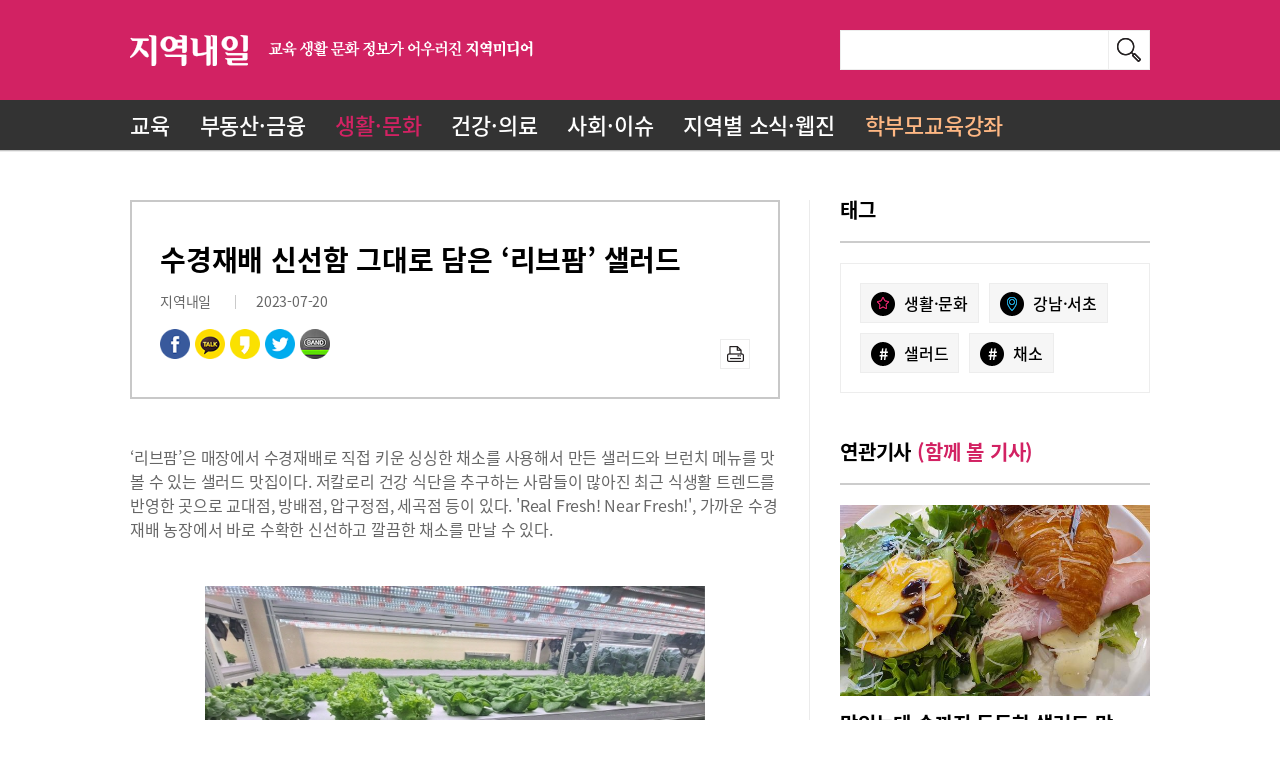

--- FILE ---
content_type: text/html; charset=utf-8
request_url: https://www.localnaeil.com/News/View/650052
body_size: 17042
content:
<!DOCTYPE html>
<html lang="ko">
<head>
    <meta http-equiv="Content-Type" content="text/html;charset=utf-8" />
    <meta name="format-detection" content="telephone=no" />
    <meta http-equiv="X-UA-Compatible" content="IE=edge" />
    <meta name="viewport" content="initial-scale=1.0, maximum-scale=1.5, minimum-scale=1.0, width=device-width, user-scalable=yes" />
    <title>수경재배 신선함 그대로 담은 ‘리브팜’ 샐러드  지역내일</title>
    <meta name="title" content="지역내일" />
    <meta name="keywords" content="지역내일, 교육, 부동산, 금융, 생활, 문화, 건강, 의료, 사회, 이슈, 지역별, 웹진" />
    <meta name="description" content="교육 생활 문화 정보가 어우러진 지역미디어" />
    <meta property="og:title" content="수경재배 신선함 그대로 담은 ‘리브팜’ 샐러드 " />
    <meta property="og:type" content="website" />
    <meta property="og:image" content="https://s3.ap-northeast-2.amazonaws.com/event-localnaeil/FileData/Article/202307/thumb/dbe732f9-9ee3-4f8a-b153-d02a829b41d3_600x368.jpg" />
    <meta property="og:description" content="교육 생활 문화 정보가 어우러진 지역미디어" />
    <meta property="og:url" content="http://www.localnaeil.com/News/View/650052"/>
    <meta name="twitter:card" content="summary"/>
    <meta name="twitter:title" content="수경재배 신선함 그대로 담은 ‘리브팜’ 샐러드 "/>
    <meta name="twitter:url" content="http://www.localnaeil.com/News/View/650052"/>
    <meta name="twitter:image" content="https://s3.ap-northeast-2.amazonaws.com/event-localnaeil/FileData/Article/202307/thumb/dbe732f9-9ee3-4f8a-b153-d02a829b41d3_600x368.jpg"/>
    <meta name="twitter:description" content="교육 생활 문화 정보가 어우러진 지역미디어"/>

    <link rel="canonical" href="http://www.localnaeil.com/News/View/650052">

    <link rel="shortcut icon" href="/favicon.ico">
    <!-- Firefox, Opera (Chrome and Safari say thanks but no thanks) -->
    <link rel="icon" type="image/png" href="/favicon-32x32.png" sizes="32x32" />
    <link rel="icon" type="image/png" href="/favicon-16x16.png" sizes="16x16" />

    <link rel="apple-touch-icon" href="/m/images/touch-icon-iphone.png">
    <link rel="apple-touch-icon" href="/m/images/touch-icon-ipad.png" sizes="76x76" />
    <link rel="apple-touch-icon" href="/m/images/touch-icon-iphone-retina.png" sizes="120x120" />
    <link rel="apple-touch-icon" href="/m/images/touch-icon-ipad-retina.png" sizes="152x152" />

    <link rel="stylesheet" type="text/css" href="/Content/owl.carousel.min.css" />
    <link rel="stylesheet" type="text/css" href="/Content/sub.css" />
    <style>
        .share a{
            cursor:pointer;
        }
    </style>
    <style>
        .s-tit-sub {
            float: right;
            padding: 4px 25px;
            font-size: 14px;
        }

        .fixed.webzine-preview .view-btn {
            position: absolute;
            top: 144px;
            right: 30px;
            text-align: right;
            display: block;
            background-color: #333333;
            float: right;
            color: white;
            height: 42px;
            line-height:42px;
            width: 210px;
        }

        .fixed.webzine-preview .atc-area {
            top: 50px;
        }

        .fixed.webzine-preview select {
            top: 95px;
        }
    </style>
            <script type="text/javascript">
                if (window.location.protocol != "https:") {
                    window.location.href = "https:" + window.location.href.substring(window.location.protocol.length);
                }
            </script>

</head>
<body>
    <div id="wrap">
        <div id="header" class="v2">
            <div class="grid">
                <h1><a href="/"><img src="/Images/ci.png" alt="지역내일 | 교육 생활 문화 정보가 어우러진 지역미디어" /></a></h1>
                <div class="panel-search">
                    <form action="/Search" method="post" id="topsearchFrm">
                        <span class="custom-ipt">
                            <input type="hidden" id="srhgb" name="srhgb" maxlength="25" />
                            <input type="text" id="searchText" name="searchText" maxlength="25" value="" placeholder="" />
                            <a href="javascript:;" class="sch" id="topsearchBtn"><img src="/Images/ico-search.png" alt="검색" /></a>
                        </span>
                    </form>
                </div><!--// panel-search -->



<ul class="gnb      gnb2
">
        <li class="menu_1"><a href="/News/1">교육</a></li>
        <li class="menu_9"><a href="/News/9">부동산&#183;금융</a></li>
        <li class="menu_10"><a href="/News/10">생활&#183;문화</a></li>
        <li class="menu_2"><a href="/News/2">건강&#183;의료</a></li>
        <li class="menu_11"><a href="/News/11">사회&#183;이슈</a></li>
    <li class="menu_local"><a href="/Local">지역별 소식·웹진</a></li>
    <li class="p-class"><a href="/ParentCourse">학부모교육강좌</a></li>
</ul><!--// gnb -->



            </div><!--// grid -->
        </div><!--// header -->
        <div id="container">
            
<link href="/Areas/Admin/Content/plugins/froala_editor/css/froala_style.css" rel="stylesheet" />
<div id="overlay"></div>
<div id="overlayContent">
    <img id="imgBig" src="" alt="" style="max-height:600px;width:auto;" />
</div>


<div class="grid">
    <div id="content">
        <div class="article" id="PrintArea">
            <div class="atc-top">
                <h3 class="atc-plate"></h3>
                <h2 class="tit">수경재배 신선함 그대로 담은 ‘리브팜’ 샐러드 </h2>
                <h3 class="sub-tit">
                    
                </h3>
                <div class="atc-info">

                    지역내일
                    <span class="bar"></span>2023-07-20


                </div>
                <ul class="linear l2">
                    <li class="al share">
                        <a onclick="share('facebook',650052)"><img src="/Images/btn-share-facebook.png" alt="페이스북 공유" /></a>
                        <a onclick="share('kakaotalk',650052)" class="m-only"><img src="/Images/btn-share-kakaotalk.png" alt="카카오톡 공유" /></a>
                        <a onclick="share('kakao',650052)"><img src="/Images/btn-share-kakaostory.png" alt="카카오스토리 공유" /></a>
                        <a onclick="share('twitter',650052)"><img src="/Images/btn-share-twitter.png" alt="트위터 공유" /></a>
                        <a onclick="share('band',650052)" class="m-only"><img src="/Images/btn-share-naverband.png" alt="밴드 공유" /></a>
                    </li>
                    <li class="ar other-link">
                        <a href="javascript:printDiv('PrintArea')"><img src="/Images/ico-print.png" alt="인쇄" /></a>
                    </li>
                </ul>
            </div><!--// atc-top -->
            <div class="atc-mdl  fr-view">
                <p>&lsquo;리브팜&rsquo;은 매장에서 수경재배로 직접 키운 싱싱한 채소를 사용해서 만든 샐러드와 브런치 메뉴를 맛볼 수 있는 샐러드 맛집이다. 저칼로리 건강 식단을 추구하는 사람들이 많아진 최근 식생활 트렌드를 반영한 곳으로 교대점, 방배점, 압구정점, 세곡점 등이 있다. &apos;Real Fresh! Near Fresh!&apos;, 가까운 수경재배 농장에서 바로 수확한 신선하고 깔끔한 채소를 만날 수 있다.</p><p><br><img class="fr-dib fr-draggable" src="https://s3.ap-northeast-2.amazonaws.com/event-localnaeil/FileData/Article/202307/dd35dd3c-ab3d-4dc8-860c-595a1b6b2a86.jpg" data-success="true" data-url="https://s3.ap-northeast-2.amazonaws.com/event-localnaeil/FileData/Article/202307/dd35dd3c-ab3d-4dc8-860c-595a1b6b2a86.jpg" data-filefullpath="/FileData/Article/202307/dd35dd3c-ab3d-4dc8-860c-595a1b6b2a86.jpg"><br>매장 안에 있는 수경재배 코너에서는 제페토, 케일, 버터헤드, 바질, 론, 이자벨, 카이피라 등이 푸릇푸릇 성장하고 있는 과정을 직접 눈으로 확인할 수 있다.</p><p><br><img class="fr-dib fr-draggable" src="https://s3.ap-northeast-2.amazonaws.com/event-localnaeil/FileData/Article/202307/a53c0cc4-206c-4dbf-bd1f-76f8ccdcaa79.jpg" data-success="true" data-url="https://s3.ap-northeast-2.amazonaws.com/event-localnaeil/FileData/Article/202307/a53c0cc4-206c-4dbf-bd1f-76f8ccdcaa79.jpg" data-filefullpath="/FileData/Article/202307/a53c0cc4-206c-4dbf-bd1f-76f8ccdcaa79.jpg"><br>대표 메뉴인 &lsquo;나만의 샐러드&rsquo;는 그린믹스(각종 야채), 흑미밥, 퀴노아 중 베이스 2가지를 선택한 후 기본 토핑과 메인 토핑을 취향에 맞게 추가해서 직접 만들어 먹을 수 있는 메뉴다. 토핑의 종류가 상당히 다양해서 갈 때마다 새로운 맛을 즐길 수 있다. 수비드 닭가슴살 샐러드, 연어 아보카도 샐러드 등도 인기 메뉴다. 샐러드 메뉴 외에 베이크 플레이트, 웜볼, 랩 디시 등 브런치 메뉴도 다양하다.</p><p><br><img class="fr-dib fr-draggable" src="https://s3.ap-northeast-2.amazonaws.com/event-localnaeil/FileData/Article/202307/fe830f96-31ec-4227-8846-3d3b06877fcf.jpg" data-success="true" data-url="https://s3.ap-northeast-2.amazonaws.com/event-localnaeil/FileData/Article/202307/fe830f96-31ec-4227-8846-3d3b06877fcf.jpg" data-filefullpath="/FileData/Article/202307/fe830f96-31ec-4227-8846-3d3b06877fcf.jpg"><br>위치: 방배점-서초구 방배로 105 디엠타워 2관 1층 / 교대점-서초구 서초중앙로 118 KAIS빌딩 1층<br>영업시간: 09:00~21:00 (주문 마감 20:00)<br>주차: 방배점 가능<br>문의: 방배점 070-8830-8179 / 교대점 02-6403-8189</p>
                <p>
                    위 기사의 법적인 책임과 권한은 내일엘엠씨에 있습니다.<br />
                    &lt;저작권자 &copy;내일엘엠씨, 무단 전재 및 재배포 금지&gt;
                </p>
            </div><!--// atc-mdl -->


        </div><!--// article -->
        <div class="btn-wrap">
            <ul class="linear l2 ratio64">
                <li class="al">
                    &nbsp;
                    
                </li>
                <li class="ar">

                    <a href="/News/10?pageidx=1" class="btn ico">
                        <img src="/Images/ico-list.png" alt="" />목록
                    </a>
                </li>
            </ul>
        </div>
    </div><!--// content -->
    <div id="sidebar">
        <h3 class="s-tit">태그</h3>
        <div class="atc-tag">
            <ul class="linear tag-list">

                    <li><a href="/News/10"><span class="hash ctgr"><img src="/Images/ico-category-tag.png" alt="카테고리태그" /></span>생활&#183;문화</a></li>
                                    <li>
                        <a href="/Local/gangnam"><span class="hash area"><img src="/Images/ico-area-tag.png" alt="지역태그" /></span>강남&#183;서초</a>
                    </li>
                                    <li><a href="/Search?searchText=%23%ec%83%90%eb%9f%ac%eb%93%9c"><span class="hash">#</span>샐러드</a></li>
                    <li><a href="/Search?searchText=%23%ec%b1%84%ec%86%8c"><span class="hash">#</span>채소</a></li>
            </ul>
        </div>

                <h3 class="s-tit">연관기사 <span class="clr-prime">(함께 볼 기사)</span></h3>
                <ul class="atc-list">
                                <li>
                                    <a href="/News/View/650513/10">
                                            <img src="https://s3.ap-northeast-2.amazonaws.com/event-localnaeil/FileData/Article/202311/thumb/f19b485d-e3a3-42f8-9ca7-a556d6195bb0_600x368.jpg" alt="맛있는데 속까지 든든한 샐러드 맛집 어디?" />
                                        <span class="atc-tit">맛있는데 속까지 든든한 샐러드 맛집 어디?</span>
                                        <span class="atc-smry">다이어트를 생각할 때 가장 먼저 떠오르는 게 있다. 바로 식단을 위한 메뉴 고민이다. 다이어트 식단하면 샐러드가 연상되는데 그동안 샐러드하면 맛이 없다는 편견이 가장 많았다. 그러나 최근에는 다양한 토핑과 드레싱을 곁들인 맛있고 영양 만점이며 거기다 낮은 칼로리를 앞세운 샐러드가 대세이다. 최근 내 입맛에 맞춰 골라 먹을 수 있는 드레싱과 눈에 띄는 이색 샐러드까지 선보이는 샐러드 맛집이 속속 생겨나고 있다. 우리지역 샐러드 맛집을 소개한다.안양군포의왕 내일신문 편집팀취향에 맞는 토핑과 드레싱의 향연 ‘샐러드박스’범계역 인근에 위치한 샐러드박스는 샐러드와 포케, 샌드위치 등을 판매하는 곳이다. 오전 9시에 문을 열어 저녁 8시까지 운영하는 이곳은 밝은 분위기의 인테리어로 혼자이거나 친구, 지인들과 함께 식사하기에 좋고 포장주문을 하기에도 안성맞춤이다. 샐러드박스는 맛과 영양이 풍부한 샐러드를 주문 즉시 조리하여 제공하고 HACCP(식품안전관리인증)인증 업체와 농가에서 공급받은 깨끗하고 신선한 재료들을 사용해 만든다.대표 메뉴는 매콤 오븐닭다리살 샐러드와 훈제오리 샐러드, 수비드 닭가슴살 샐러드가 손꼽힌다. 특히 신선한 채소에 방울토마토, 리가토니, 모짜렐라볼, 블랙올리브, 그라나파다노 치즈와 향긋한 바질페스토가 어우러진 바질 파스타 샐러드는 인기 메뉴이자 추천메뉴이기도 하다. 비건 메뉴로는 비건 스테이크 샐러드, 두부크럼블, 머쉬룸 샐러드가 있어 채식주의자들에게도 사랑받는 메뉴이다.포케 메뉴로 비건 스테이크 포케, 두브크럼블 머쉬룸 포케, 참치마요 포케, 씨푸드 포케, 클래식 연어 포케, 훈제오리 포케, 양념소불고기 포케, 부채살 스테이크 포케, 수비드 닭가슴살 포케, 매콤 오븐닭다리살 포케, 오븐닭다리살 포케 등이 있다. 또 담백하고 짭쪼롬한 참치샐러드가 듬뿍 올라간 단짠단짠 중독성 강한 튜나샐러드 샌드위치를 비롯해 직접 양념한 수제 소불고기를 올려낸 치즈불고기 샌드위치도 많이 찾는 메뉴이다. 이들 메뉴 외에 인기 샐러드만 담아 놓은 스페셜 박스 메뉴도 있고 샐러드와 샌드위치, 음료까지 한 번에 즐길 수 있는 해피 박스도 있다. 이밖에 건강한 재료로 만든 무색소 100% 리얼 과채주스와 함께 먹는 것도 추천한다. 사이드 메뉴로 구운란, 곤약잡곡밥, 훈제닭가슴살 소세지, 그릭요거트. 양송이스프 등이 마련되어 있다. 특히 현미와 귀리로 맛과 영양을 더한 95칼로리 곤약잡곡밥은 남녀노소 누구나 즐길 수 있는 다이어트 메뉴이다.위치 안양시 동안구 평촌대로 277번길 26문의 031-385-0458신선한 재료로 만든 착한 샌드위치&amp;샐러드 카페 ‘로샌’호계시장 근처의 테이크아웃 전문 샌드위치&amp;샐러드 카페인 ‘로샌’은 신선한 재료로 만들 뿐 아니라 가격도 착해, 샐러드나 샌드위치로 간단한 식사를 하기 원하는 사람들에게 인기있는 곳이다. 요즘에는 샐러드도 한 끼 식사가 가능하도록 다양한 재료와 콜라보한 여러 종류의 샐러드가 인기다. 로샌은 기본 샐러드인 그린샐러드, 여기에 다양한 재료를 추가한 샐러드 메뉴가 있다. 단호박 샐러드, 구운버섯샐러드, 닭가슴살샐러드, 베이컨샐러드, 치킨텐더샐러드, 아보카도통째로 샐러드, 버섯소불고기샐러드, 통새우&amp;아보카도 샐러드 등 한 끼 식사로 손색이 없을 만큼 푸짐하고, 가격은 그린샐러드가 4500원 토핑을 추가한 샌드위치는 6000원~8000원대다. 요즘처럼 물가가 많이 오르는 시대에 신선한 재료로 만든 푸짐한 샐러드인 로샌의 샐러드는 가성비 최고다. 그래서인지 다이어트를 하거나 건강한 식사를 원하는 사람들이 많이 찾고 있다. 샐러드 드레싱으로는 오리엔탈드레싱, 발사믹드레싱, 어니언드레싱, 흑임자드레싱, 유자드레싱 등 다양한 드레싱이 준비되어 있어 원하는 드레싱을 선택하면 된다.샐러드로 양이 부족하다면 샌드위치를 추가로 주문해도 좋다. ‘로샌’의 샌드위치는 양도 푸짐하고, 맛도 좋아 근처에 입소문난 곳이다. 샌드위치 종류로는 햄치즈에그샌드위치, 달콤게살에그, 바질토마토, 닭가슴살, 치킨텐더, 매콤실리새우, 더블치즈불고기 샌드 위치 등이 있다. 모든 샌드위치는 호밀빵에 적채, 토마토, 양상추가 기본으로 들어간다.커피 등 음료도 준비되어 있다. 커피도 직접 볶아 내리는 묵직한 바디감이 있는 고소한 커피로, 가격도 착하다. 커피 이외에 신선한 재료로 만든 주스, 에이드류, 티 종류도 있다. 영업시간은 평일 오전 8시부터 오후 8시까지이며, 토요일은 오전 9시부터 오후 2시30분까지다. 일요일은 휴무.위치 안양시 동안구 흥안대로145번길 91 102호문의 031-441-4090다양한 샐러드를 든든하게 즐기는, ‘아메리칸트레이’안양 범계역 로데오거리에 자리한 ‘아메리칸 트레이’는 다양한 샐러드를 즐길 수 있는 곳이다. 이곳의 샐러드는 유기농 채소를 베이스로 해 다양한 토핑을 담아 만드는 것이 특징이다. 대표적인 샐러드 메뉴로는 담백한 ‘아메리칸 트레이 샐러드’를 비롯해 수제 리코타치즈 샐러드, 생연어 샐러드, 아보카도 쉬림프 샐러드, 닭가슴살 샐러드 등이 있다.이들 샐러드는 오목한 볼 안에 푸짐하게 담아져 나오며, 호밀빵 한쪽과 선택할 수 있는 샐러드 소스가 함께 곁들여진다. 소스의 경우, 샐러드 메뉴마다 추천 소스가 나와 있어 무엇이 좋은 지 모를 때는 추천 소스를 선택하면 무리가 없다. 양이 푸짐해 한 끼 식사로도 손색없고, 샐러드의 토핑 재료를 별도로 추가해 먹을 수도 있어 더욱 든든히 즐길 수 있다. 샐러드의 가격은 7500원~1만3500원으로 토핑 재료에 따라 달라진다.샐러드와 함께 다양한 종류의 샌드위치도 즐길 수 있다. 샌드위치는 샐러드 전문점답게 샐러드를 함께 제공하거나 샐러드를 베이스로 해 만드는 것이 특징이다. 인기 메뉴인 ‘햄치즈 크루아상 샌드위치’의 경우, 크루아상 빵 속에 햄과 하바티치즈, 삶은 계란, 토마토 등을 넣어 만든 샌드위치와 신선한 채소 샐러드가 곁들여져 한 접시로 나온다.이외에도, 과콰몰리 쉬림프 오픈 샌드위치, 아보카도 오픈 샌드위치, 베이컨 아보칠리 샌드위치 등도 만날 수 있다. 샐러드 피자와 스무디 보울, 단호박 스프 등도 즐길 수 있으며, 여러 메뉴를 함께 맛볼 수 있는 세트 메뉴도 준비되어 있다. 이곳 매장은 너른 공간에 아늑하고 깔끔한 분위기를 자랑하며, 창가에는 1인석이 마련돼 있어 혼자 와서 먹기에도 불편하지 않다.위치 안양시 동안구 평촌대로 223번길 43, 2층전화 031-381-3550신선한 재료 만큼이나 깔끔한 인테리어 ‘그리너’ 안양평촌점‘그니너’ 안양평촌점은 평촌 스마트스퀘어 인근에 위치한 샐러드 맛집이다. 그리너의 시그니처 메뉴는 트리니티 파스타 샐러드와 연어 아보카도 샐러드.트리니티 파스타 샐러드는 통베이컨과 스파게티면, 계란 반숙, 파르마지아노치즈 등 재료를 오리엔탈소스에 버무려 먹는 요리로 쫄깃한 식감의 파스타를 즐길 수 있어 건강한 다이어트를 원하는 20~30대 젊은층에게 인기를 얻고 있다. 연어 아보카도 샐러드 역시 옥수수콘과 방울토마토, 올리브, 양파 슬라이스, 훈제연어, 잘 익은 아보카도, 닭가슴살까지 한눈에 보아도 영양 가득한 재료들로 구성되어 있다.이외에 우삼겹이 듬뿍 올려진 오리엔탈 우삼겹, 스윗 단호박 두부, 트리니티 파스타, 그릴드 머쉬, 피칸테 파스타 등 샐러드가 있고 에그 베이컨 랩, 연어 아보카도 부리또, 우삼겹 아보카도 부리또, 피칸테 쉬림프 랩 등 한끼 식사로 손색없는 랩과 부리또 메뉴도 다양하다.세트 메뉴도 인기. 샐러드와 커피 등 음료, 샐러드와 미니 그릭요거트, 미니 샐러드와 착즙주스 등을 선택할 수 있고 더 강력</span>
                                    </a>
                                </li>
                                <li><a href="/News/View/648499/10"><span class="atc-tit">샐러드로 즐기는 건강 한 끼 </span></a></li>
                                <li><a href="/News/View/646469/10"><span class="atc-tit">분당에서 찾은 인생 샐러드 맛집</span></a></li>
                                <li><a href="/News/View/646332/10"><span class="atc-tit">건강을 담은 기분 좋은 한 끼 </span></a></li>
                                <li><a href="/News/View/643018/10"><span class="atc-tit">죽전동 샌드위치 전문점 ‘풋풋’</span></a></li>
                                <li><a href="/News/View/643016/10"><span class="atc-tit">편안한 오후, 감칠맛 나는 파스타 한 그릇으로 행복</span></a></li>
                                <li><a href="/News/View/642686/10"><span class="atc-tit">돌밥에 지친 엄마들을 위한 분당 테이크아웃 요리</span></a></li>

                </ul>








        <div class="bnr">
            
        </div>
    </div><!--// sidebar -->
</div><!--// grid -->

<style>
    #overlay {
        position: fixed;
        width: 100%;
        height: 100%;
        top: 0px;
        left: 0px;
        background-color: #000;
        opacity: 0.7;
        filter: alpha(opacity = 70) !important;
        display: none;
        z-index: 100;
    }



    #overlayContent {
        position: fixed;
        width: 100%;
        top: 100px;
        text-align: center;
        display: none;
        overflow: hidden;
        z-index: 100;
    }



    #contentGallery {
        margin: 0px auto;
    }



    #imgBig, .atc-mdl img {
        cursor: pointer;
    }
</style>
        </div><!--// container -->
        <div id="footer">
            <div class="grid">
                <span class="ci"><img src="/Images/ci.png" alt="지역내일 | 교육 생활 문화 정보가 어우러진 지역미디어" /></span>
                <form id="frm" name="frm" action="?">
                    <span class="rel-site">
                        <select id="relationSite" name="relationSite">
                            <option value="" selected>계열사 미디어 사이트</option>
                            <option value="http://www.naeil.com">내일신문</option>
                            <option value="http://www.naeillmc.com">내일LMC</option>
                            <option value="https://univ20.com">대학내일</option>
                            <option value="http://www.miznaeil.com">미즈내일</option>
                        </select>
                    </span>
                </form>
                <ul class="ft-link">
                    <li><a href="/AboutCompany">회사소개</a></li>
                    <li><a href="javascript:;" class="btn-tip-article">기사제보</a></li>
                    <li><a href="/PrivacyPolicy"><strong>개인정보처리방침</strong></a></li>
                </ul>
                <span class="copyright">
                    (주)내일엘엠씨 서울시 강남구 테헤란로 151, 5층 514호 · 대표전화 02-575-6908 · 등록번호 서울 아04127 (2016.08.04)
                    최초발행일 2016.08.04 · 발행·편집인:석진성 · 청소년 보호책임자:석진성 · 대표자 : 석진성 · 사업자등록번호 : 101-86-68457
                    <br />COPYRIGHT LMC. ALL RIGHTS RESERVED.
                </span>
            </div><!--// grid -->
        </div><!--// footer -->
    </div><!--// wrap -->
    <div class="mask"></div>
    <div id="lay1" class="lay-wrap">
        <div class="lay-tit">
            <h3>기사제보</h3>
            <a href="javascript:;" class="btn btn-close"><img src="/Images/ico-close.png" alt="닫기" /></a>
        </div>
        <div class="lay-cont">
<form action="/" id="Qnafrm" method="post"><input name="__RequestVerificationToken" type="hidden" value="H9gkoxkPsrc4ebwT4Vwhh_GfZqLpmAb4ffDtw83QTre-taSS1Bcues1nHjT2Wv2HkRPHXSH5syYLdf5pp_9QLgWSImDBopR8MGM5A4Uq7ds1" />            <div class="custom-txta inner-html">
                (주)내일엘엠씨(이하 '회사'라 함)은 개인정보보호법을 준수하고 있으며, 지역내일 미디어 사이트와 관련하여 아래와 같이 개인정보 수집∙이용(제공)에 대한 귀하의 동의를 받고자 합니다. 내용을 자세히 읽으신 후 동의 여부를 결정하여 주십시오. [관련법령 개인정보보호법 제15조, 제17조, 제22조, 제23조, 제24조] 회사는 이용자의 개인정보를 중요시하며, 「정보통신망 이용촉진 및 정보보호 등에 관한 법률」, 「개인정보보호법」을 준수하기 위하여 노력하고 있습니다.
               <br> 회사는 개인정보처리방침을 통하여 회사가 이용자로부터 제공받은 개인정보를 어떠한 용도와 방식으로 이용하고 있으며, 개인정보보호를 위해 어떠한 조치를 취하고 있는지 알려드립니다.
               <br>
               <br>
               <br> 1) 수집 방법
               <br> 지역내일 미디어 기사제보
               <br>
               <br> 2) 수집하는 개인정보의 이용 목적
               <br> 기사 제보 확인 및 운영
               <br>
               <br> 3) 수집 항목
               <br> 필수 : 이름, 이메일 / 제보내용
               <br> 선택 : 휴대폰
               <br> ※인터넷 서비스 이용과정에서 아래 개인정보 항목이 자동으로 생성되어 수집될 수 있습니다. (IP 주소, 쿠키, MAC 주소, 서비스 이용 기록, 방문 기록, 불량 이용 기록 등)
               <br>
               <br> 4) 보유 및 이용기간
               <br> ① 회사는 정보주체에게 동의 받은 개인정보 보유기간이 경과하거나 개인정보의 처리 목적이 달성된 경우 지체 없이 개인정보를 복구·재생 할 수 없도록 파기합니다. 다만, 다른 법률에 따라 개인정보를 보존하여야 하는 경우에는 해당 기간 동안 개인정보를 보존합니다.
               <br> ② 처리목적에 따른 개인정보의 보유기간은 다음과 같습니다.
               <br> - 문의 등록일로부터 3개월
               <br>
               <br> ※ 관계 법령
               <br> 이용자의 인터넷 로그 등 로그 기록 / 이용자의 접속자 추적 자료 : 3개월 (통신비밀보호법)
               <br>
               <br> 5) 수집 거부의 권리
               <br> 귀하는 개인정보 수집·이용에 동의하지 않으실 수 있습니다. 다만, 수집 거부 시 문의하기 기능이 제한됩니다.

            </div>
            <div class="agree-chk">
                <input type="checkbox" id="chkAgree1" name="chkAgree1" /><label for="chkAgree1">동의합니다.</label>
            </div>
            <table class="tbl-write">
                <colgroup>
                    <col class="width-basis" />
                    <col />
                </colgroup>
                <tr>
                    <th>이름<span class="clr-prime">*</span></th>
                    <td><span class="custom-ipt min dbl"><input type="text" id="Name" name="Name" maxlength="10" /></span></td>
                </tr>
                <tr>
                    <th>휴대폰</th>
                    <td><span class="custom-ipt min dbl"><input type="text" id="Mobile" name="Mobile" maxlength="11" placeholder="(-)없이 숫자만 입력" /></span></td>
                </tr>
                <tr>
                    <th>이메일<span class="clr-prime">*</span></th>
                    <td><span class="custom-ipt min dbl"><input type="text" id="Email" name="Email" maxlength="50" /></span></td>
                </tr>
                <tr>
                    <th>제목<span class="clr-prime">*</span></th>
                    <td><span class="custom-ipt"><input type="text" id="Subject" name="Subject" maxlength="50" /></span></td>
                </tr>
                <tr>
                    <th>내용<span class="clr-prime">*</span></th>
                    <td class="edt">
                        <span class="custom-txta">
                            <textarea id="Contents" name="Contents"></textarea>
                        </span>
                    </td>
                </tr>
            </table>
            <div class="custom-bdr-btm"></div>
</form>            <div class="btn-wrap">
                <a href="javascript:;" id="QnaAdd" class="btn ico"><img src="/Images/ico-send.png" alt="" />보내기</a>
            </div>
        </div><!--// lay-cont -->
    </div><!--// lay-wrap(lay1) -->


    <script type="text/javascript" src="/Scripts/jquery-1.12.1.min.js"></script>
    <script type="text/javascript" src="/Scripts/jquery-ui.min.js"></script>
    <script type="text/javascript" src="/Scripts/owl.carousel.min.js"></script>
    <script type="text/javascript" src="/Scripts/common.js"></script>
    <!--[if lt IE 9]>
    <script type="text/javascript" src="/Scripts/html5shiv.min.js"></script>
    <![endif]-->
    <!-- UNIV SCRIPT -->
    <script src="/bundles/univ?v=OLCm_4vuG13T_ZU39KkCJb5kefNaizbmwZGrGMQZgWg1"></script>

    <script src="//developers.kakao.com/sdk/js/kakao.min.js"></script>
    <script type="text/javascript">
        $(document).ready(function () {
            Kakao.init('8361fd8de5b992ee382417663b8a2208');

            // slide item
            $(".highlight").owlCarousel({
                loop: true,
                items: 1,
                nav: true,
                autoplay: true,
                autoplayTimeout: 5000
            });
            $(".other-category").owlCarousel({
                loop: true,
                items: 1,
                nav: true,
                autoplay: true,
                autoplayTimeout: 5000
            });
            // tab
            $(".gen-tag").tabs();

            // resolve the icons behavior with event delegation
            $("#topsearchBtn").click(function (e) {
                e.preventDefault();
                $("#topsearchFrm").submit();
            });

            $('#topsearchFrm').submit(function () {
                //var re = /^#(\S*)/g
                //re.test(srhtxt) ? srhgb = "tag" : srhgb = "content";
                //$("#topsearchFrm #srhgb").val(srhgb);

                var srhtxt = $("#topsearchFrm #searchText").val();
                //alert(srhtxt);
                var re = /^\s+|\s+$/g
                if (srhtxt.replace(re, "") == "") {
                    alert('검색어를 입력해주세요');
                    return false;
                }

                $.ajax({
                    url: '/Search/schTxtIns',
                    type: 'post',
                    data: {
                        "searchText": srhtxt
                    },
                    dataType: 'json',
                    beforeSend: function () {
                        //alert( 'url 접근 전 입니다 ');
                    },
                    success: function (result) {

                    },
                    error: function (jqXHR, textStatus, errorThrown) {
                    },
                    complete: function () {
                    }
                });

            });

            $(".menu_10").addClass("active");

            $("#QnaAdd").click(function (e) {
                e.preventDefault();
                $("#Qnafrm").submit();
            });

            $('#Qnafrm').submit(function (e) {
                e.preventDefault();
                var validator = new Validator($("#Qnafrm"));

                validator.checkAtLeastOneChecked("chkAgree1", "개인정보취급방침에 동의해 주세요.", true);
                validator.checkRequired("Name", "이름을 입력해 주세요.", true);
                validator.checkRequired("Email", "이메일을 입력해 주세요.", true);
                validator.checkRequired("Subject", "제목을 입력해 주세요.", true);
                validator.checkRequired("Contents", "내용을 입력해 주세요.", true);

                validator.checkRegex("Email", /^[a-zA-Z0-9._-]+@[a-zA-Z0-9.-]+\.[a-zA-Z]{2,4}$/i, true, "잘못된 이메일 형식입니다.", true);

                if (!validator.validate()) return;

                var token = $('input[name="__RequestVerificationToken"]', $('#Qnafrm')).val();
                var requJson = $(this).serializeFormJSON();

                //추가는 post
                $.post("/Home/Qna", {
                    __RequestVerificationToken: token,
                    p: GetJsonToEncParam(requJson)

                }, function (result) {
                    if (result.success) {
                        alert('기사가 제보되었습니다.');
                        $("form").each(function () {
                            if (this.id == "Qnafrm") this.reset();
                        });
                        $(".lay-wrap").hide();
                        $(".mask").hide();
                    }
                    else {
                        alert(result.msg);
                    }
                }, "json");

            });

        });

        PopularSearch = function (srhText) {
            $("#topsearchFrm #searchText").val(srhText);
            $("#topsearchFrm").submit();
        }
        TagSearch = function (srhText) {
            $("#topsearchFrm #searchText").val(srhText);
            $("#topsearchFrm").submit();
        }

        function printDiv(divName) {
            var printContents = document.getElementById(divName).innerHTML;
            var css = "<style> .thumb-wrap img {  width: 430px; height: 240px;} </style>"
            var originalContents = document.body.innerHTML;
            document.body.innerHTML = css + printContents;

            window.print();

            document.body.innerHTML = originalContents;
        }
        function share(sns, id) {
            var requJson = {
                "Id": id
            };
            $.ajax({
                url: '/News/ShareIns',
                type: 'post',
                data: {
                    "p": GetJsonToEncParam(requJson)
                },
                dataType: 'json',
                beforeSend: function () {
                    //alert( 'url 접근 전 입니다 ');
                },
                success: function (result) {

                },
                error: function (jqXHR, textStatus, errorThrown) {
                },
                complete: function () {
                }
            });

            var url = window.location;
            var title = document.title.replace(/'/gi, "′");

            var _url = encodeURIComponent(url);
            var _title = encodeURIComponent(title);

            var _description = encodeURIComponent("교육 생활 문화 정보가 어우러진 지역미디어");
            var _br = encodeURIComponent('\r\n');

            var imgurl = "https://s3.ap-northeast-2.amazonaws.com/event-localnaeil/FileData/Article/202307/thumb/dbe732f9-9ee3-4f8a-b153-d02a829b41d3_600x368.jpg";

            if (sns == "naver") {
                var uri = "http://blog.naver.com/openapi/share?title=" + _title + "&url=" + _url;
                window.open(uri, "_blank", "toolbar=yes, scrollbars=yes,status=no, resizable=yes,left=500, width=600, height=400");
            }
            if (sns == "band") {
                var uri = "http://band.us/plugin/share?body=" + _title + " " + _url + "&route=" + _url;
                window.open(uri, "_blank", "toolbar=yes, scrollbars=yes,status=no, resizable=yes,left=500, width=600, height=400");
            }
            if (sns == "twitter") {
                var uri = "https://twitter.com/intent/tweet?text=" + _title + "&url=" + _url;
                window.open(uri, "_blank", "toolbar=yes, scrollbars=yes,status=no, resizable=yes,left=500, width=600, height=400");
            }
            if (sns == "kakao") {
                Kakao.Story.share({
                    url: decodeURIComponent(_url),
                    text: decodeURIComponent(_title)
                });
            }
            if (sns == "kakaotalk") {
                var ua = window.navigator.userAgent.toLowerCase();
                if (/iphone/.test(ua) || /android/.test(ua) || /opera/.test(ua) || /bada/.test(ua)) {
                    Kakao.Link.sendTalkLink({
                        label: title,
                        image: {
                            src: imgurl,
                            width: '590',
                            height: '273'
                        },
                        webButton: {
                            text: '지역내일',
                            url: decodeURIComponent(_url) // 앱 설정의 웹 플랫폼에 등록한 도메인의 URL이어야 합니다.
                        }
                    });
                }
                else {
                    alert("카카오톡 링크는 카카오톡 앱이 설치되어 있는 모바일 기기에서만 전송 가능합니다.");
                }
            }
            if (sns == "facebook") {
                var uri = 'https://www.facebook.com/dialog/feed?app_id=' +885186321616427
              +'&display=popup&caption=' + _title
              + '&link=' + _url
              + '&description=' + _description
              + '&picture=' + imgurl
              + '&redirect_uri=' + _url;
                window.open(uri, "_blank", "toolbar=yes, scrollbars=yes,status=no, resizable=yes,left=500, width=600, height=400");
            }
            if (sns == "email") {
                var email = ('');
                var subject = ('지역내일 ');
                var body = (_description + " " + _url);
                var address = '?subject=' + subject + '&body=' + body;
                window.location.href = 'mailto:' + address;
                //document.write('<a href="mailto:' + email + '?subject=' + subject + '&cc=' + cc + '&bcc=' + bcc + '&body=' + body + '">' + 'Click here to send feedback' + '<' + '/a>');
            }
            if (sns == "sms") {
                var email = ('');
                var subject = ('지역내일 ');
                var body = (_title + " " + _url);
                var address = '?body=' + subject + " " + body;
                window.location.href = 'sms:' + address;
                //document.write('<a href="mailto:' + email + '?subject=' + subject + '&cc=' + cc + '&bcc=' + bcc + '&body=' + body + '">' + 'Click here to send feedback' + '<' + '/a>');
            }
        }
    </script>

    
    <script>
        function contImg(img) {
            if (foto1.width != 0 && foto1.height != 0) {
                viewImg(img);
            }
            else {
                funzione = "contImg('" + img + "')";
                intervallo = setTimeout(funzione, 20);
            }
        }
        function viewPic(img) {
            foto1 = new Image();
            foto1.src = img;
            contImg(img);
        }

        $(document).ready(function () {
            var pWidth = $(".atc-mdl").css("width").replace("px", "");
            $(".atc-mdl").find("img").each(function () {
                var oWidth = $(this).css("width").replace("px", "");
                var oHeight = $(this).css("height").replace("px", "");

                if (parseInt(oWidth) > parseInt(pWidth)) {
                    $(this).css("width", pWidth + "px");
                    $(this).css("height", oHeight * (pWidth / oWidth) + "px");
                }
            });

            $(".atc-mdl img").click(function () {
                var img = $(this).data("url");
                if (img === undefined) {
                    img = $(this).attr("src");
                }

                var foto1 = new Image();
                foto1.src = img;

                if (foto1.width != 0 && foto1.height != 0) {

                    var largh = foto1.width + 5;
                    var altez = foto1.height + 5;
                    var stringa = "width=" + largh + ", height=" + altez;

                    var opt = stringa + ", scrollbars=yes,resizable=yes";
                    imgWin = window.open("", "", opt);
                    imgWin.document.write("<html><head><title>이미지상세보기</title></head>");
                    imgWin.document.write("<body topmargin=0 leftmargin=0>");
                    imgWin.document.write("<img src='" + img + "' onclick='self.close()' style='cursor:pointer;' title ='클릭하시면 창이 닫힙니다.'>");
                    imgWin.document.close();
                }
                else {
                    funzione = "contImg('" + img + "')";
                    intervallo = setTimeout(funzione, 20);
                }
            });
            $("#imgBig").click(function(){
                $("#imgBig").attr("src", "");
                $("#overlay").hide();
                $("#overlayContent").hide();
            });
        });
    </script>


    <!-- start of google analytics 구글 -->

<script>
    (function (i, s, o, g, r, a, m) {
    i['GoogleAnalyticsObject'] = r; i[r] = i[r] || function () {
        (i[r].q = i[r].q || []).push(arguments)
    }, i[r].l = 1 * new Date(); a = s.createElement(o),
        m = s.getElementsByTagName(o)[0]; a.async = 1; a.src = g; m.parentNode.insertBefore(a, m)
    })(window, document, 'script', 'https://www.google-analytics.com/analytics.js', 'ga');

    ga('create', 'UA-80286251-1', 'auto');
    ga('send', 'pageview');

</script>

<!-- end of google analytics -->
<!-- start of Piwik -->
<script type="text/javascript">
    
</script>
<!-- end of Piwik -->

</body>

</html>


--- FILE ---
content_type: text/javascript; charset=utf-8
request_url: https://www.localnaeil.com/bundles/univ?v=OLCm_4vuG13T_ZU39KkCJb5kefNaizbmwZGrGMQZgWg1
body_size: 4597
content:
function SetCookie(n,t,i){var r=new Date;r.setDate(r.getDate()+i);document.cookie=n+"="+escape(t)+"; path=/; expires="+r.toGMTString()+";"}function GetCookie(n){for(var r=n+"=",t=0,i;t<=document.cookie.length;){if(i=t+r.length,document.cookie.substring(t,i)==r)return(endOfCookie=document.cookie.indexOf(";",i))==-1&&(endOfCookie=document.cookie.length),unescape(document.cookie.substring(i,endOfCookie));if(t=document.cookie.indexOf(" ",t)+1,t==0)break}return""}function validatePassword(n,t){var i={lower:0,upper:0,alpha:0,numeric:0,special:0,length:[0,Infinity],custom:[],badWords:[],badSequenceLength:0,noQwertySequences:!1,noSequential:!1},e,o,u,r;for(e in t)i[e]=t[e];if(o={lower:/[a-z]/g,upper:/[A-Z]/g,alpha:/[A-Z]/gi,numeric:/[0-9]/g,special:/[\W_]/g},n.length<i.length[0]||n.length>i.length[1])return!1;for(u in o)if((n.match(o[u])||[]).length<i[u])return!1;for(r=0;r<i.badWords.length;r++)if(n.toLowerCase().indexOf(i.badWords[r].toLowerCase())>-1)return!1;if(i.noSequential&&/([\S\s])\1/.test(n))return!1;if(i.badSequenceLength){var s="abcdefghijklmnopqrstuvwxyz",c=s.toUpperCase(),h=i.badSequenceLength-1,f="_"+n.slice(0,h);for(r=h;r<n.length;r++)if(f=f.slice(1)+n.charAt(r),s.indexOf(f)>-1||c.indexOf(f)>-1||"0123456789".indexOf(f)>-1||i.noQwertySequences&&"qwertyuiopasdfghjklzxcvbnm".indexOf(f)>-1)return!1}for(r=0;r<i.custom.length;r++)if(u=i.custom[r],u instanceof RegExp){if(!u.test(n))return!1}else if(u instanceof Function&&!u(n))return!1;return!0}var LimitSpeChar="",errCnt,Base64;ExistSpecialChar=function(n){return/[<>()#{}']/gi.test(n)?!1:!0};$.each(["put","delete"],function(n,t){jQuery[t]=function(n,i,r,u){return $.isFunction(i)&&(u=u||r,r=i,i=undefined),$.ajax({url:n,dataType:u,type:t,contentType:"application/json; charset=utf-8",data:JSON.stringify(i),async:!1,processData:!1,cache:!1,success:r,error:function(){alert("error")}})}});$.fn.serializeFormJSON=function(){var n={},t=this.serializeArray();return $.each(t,function(){n[this.name]||n[this.name]==""?(n[this.name].push||(n[this.name]=[n[this.name]]),n[this.name].push(this.value||"")):n[this.name]=this.value||""}),n};GetJsonToEncParam=function(n){var t="";return $.each(n,function(n,i){var r,f,u;i!=undefined&&(r="",typeof i=="object"?(f=i,u=!1,$.each(f,function(n,t){u?r+="，"+t:(r+=t,u=!0)})):r=i,r=r.toString(),r=r.replace(/&/g,"＆"),r=r.replace(/=/gi,"＝"),t+=n+"="+r+"&")}),t=t.trimEnds("&"),t=Base64.encode(t),t.replace(/[+]/gi,"~univ~")};AjaxWS=function(n,t,i){$.ajax({type:"POST",url:n,async:!1,data:t,contentType:"application/json; charset=utf-8",dataType:"json",success:i,error:AjaxWSError})};errCnt=0;AjaxWSError=function(n){n.statusText=="Unauthorized"?errCnt==0&&(alert("인증 후 일정시간동안 사용되지 않아 자동 로그아웃 되었습니다."),++errCnt,top.location.href="/Account/Login"):alert(n.statusText)};Guids=function(){return((1+Math.random())*65536|0).toString(16).substring(1)};CallJS=function(n){var t=Math.ceil(Math.random()*500);n=n+"?v="+t;document.write('<script type="text/javascript" src="'+n+'"><\/script>')};PopupWinOpen=function(n,t,i,r,u,f){var s=screen.availWidth,h=screen.availHeight;navigator.userAgent.toLowerCase().indexOf("chrome")>-1&&(u=parseInt(u)+parseInt(50));var c=(s-r)/2,l=(h-u)/2,o="top="+l+",left="+c+",width="+r+",height="+u+","+f,e=null;if(t!=""?(e=window.open(n+"?"+t,i,o),e.focus()):(e=window.open(n,i,o),e.focus()),e==null){alert("Please allow me to access window open");return}return e};UserInfoModal=function(n){var t={userID:n},i="/Account/Common/AccountInfo?p="+GetJsonToEncParam(t);PopupWin(500,340,i,"","",!0)};UserInfoPopup=function(n){var t={userID:n},i="p="+GetJsonToEncParam(t);WindowObjectReference=PopupWinOpen("/DeskPlusEIP/Account/Common/AccountInfo",i,"AccountInfo","500","340")};CompareDT=function(n,t,i){n=n.replaceText("-","");t=t.replaceText("-","");n=Number(n.substring(0,4)+n.substring(4,6)+n.substring(6,8));t=Number(t.substring(0,4)+t.substring(4,6)+t.substring(6,8));switch(i){case"equal":if(n==t)return!0;break;case"not":if(n!=t)return!0;break;case"less":if(n<t)return!0;break;case"greater":if(n>t)return!0;break;case"lessequal":if(n<=t)return!0;break;case"greaterequal":if(n>=t)return!0;break;default:return!1}return!1};GetMultiDate=function(n,t,i){var t=t<10?"0"+t:t,i=i<10?"0"+i:i;return n+"-"+t+"-"+i};Base64={_keyStr:"ABCDEFGHIJKLMNOPQRSTUVWXYZabcdefghijklmnopqrstuvwxyz0123456789+/=",encode:function(n){var f="",e,t,i,s,h,o,r,u=0;for(n=Base64._utf8_encode(n);u<n.length;)e=n.charCodeAt(u++),t=n.charCodeAt(u++),i=n.charCodeAt(u++),s=e>>2,h=(e&3)<<4|t>>4,o=(t&15)<<2|i>>6,r=i&63,isNaN(t)?o=r=64:isNaN(i)&&(r=64),f=f+this._keyStr.charAt(s)+this._keyStr.charAt(h)+this._keyStr.charAt(o)+this._keyStr.charAt(r);return f},decode:function(n){var t="",e,o,s,h,u,r,f,i=0;for(n=n.replace(/[^A-Za-z0-9\+\/\=]/g,"");i<n.length;)h=this._keyStr.indexOf(n.charAt(i++)),u=this._keyStr.indexOf(n.charAt(i++)),r=this._keyStr.indexOf(n.charAt(i++)),f=this._keyStr.indexOf(n.charAt(i++)),e=h<<2|u>>4,o=(u&15)<<4|r>>2,s=(r&3)<<6|f,t=t+String.fromCharCode(e),r!=64&&(t=t+String.fromCharCode(o)),f!=64&&(t=t+String.fromCharCode(s));return Base64._utf8_decode(t)},_utf8_encode:function(n){var i,r,t;for(n=n.replace(/\r\n/g,"\n"),i="",r=0;r<n.length;r++)t=n.charCodeAt(r),t<128?i+=String.fromCharCode(t):t>127&&t<2048?(i+=String.fromCharCode(t>>6|192),i+=String.fromCharCode(t&63|128)):(i+=String.fromCharCode(t>>12|224),i+=String.fromCharCode(t>>6&63|128),i+=String.fromCharCode(t&63|128));return i},_utf8_decode:function(n){for(var r="",t=0,i=c1=c2=0;t<n.length;)i=n.charCodeAt(t),i<128?(r+=String.fromCharCode(i),t++):i>191&&i<224?(c2=n.charCodeAt(t+1),r+=String.fromCharCode((i&31)<<6|c2&63),t+=2):(c2=n.charCodeAt(t+1),c3=n.charCodeAt(t+2),r+=String.fromCharCode((i&15)<<12|(c2&63)<<6|c3&63),t+=3);return r},URLEncode:function(n){return escape(this._utf8_encode(n))},URLDecode:function(n){return this._utf8_decode(unescape(n))}};String.prototype.trimEnds=function(n){return n?this.replace(new RegExp(n.escapeRegExp()+"*$"),""):this.replace(/\s+$/,"")};String.prototype.escapeRegExp=function(){return this.replace(/[.*+?^${}()|[\]\/\\]/g,"\\$0")};String.prototype.securityText=function(){var n=this.replace(/&/g,"＆");return n.replace(/=/gi,"＝")};String.prototype.dateCharRemove=function(){var n=this.replace(/[\-]/gi,"");return n=n.replace(/[\/]/gi,""),n.replace(/[\.]/gi,"")};String.prototype.replaceText=function(n,t){return this.split(n).join(t)};String.prototype.trimText=function(){return jQuery.trim(this)};String.prototype.toMoney=function(){for(var n=this.replaceText();/(-?[0-9]+)([0-9]{3})/.test(n);)n=n.replace(/(-?[0-9]+)([0-9]{3})/,"$1,$2");return n};Validator=function(n,t){this.checkForm=n;this.validateObjectArray=[];this.alertFunc=t};Validator.prototype.ValidateObject=function(n,t,i){this.identifier=n;this.errorMessage=t;this.focusFlag=i};Validator.prototype.getElement=function(n){return this.checkForm&&this.checkForm.nodeName=="FORM"?this.checkForm[n]:document.getElementById(n)};Validator.prototype.validate=function(){for(var n,t=0;t<this.validateObjectArray.length;t++)if(n=this.validateObjectArray[t],!n.validate())return this.alertFunc?this.alertFunc(n.errorMessage):alert(n.errorMessage),n.focusFlag&&this.getElement(n.identifier).focus(),this.validateObjectArray=[],!1;return this.validateObjectArray=[],!0};Validator.prototype.checkRequired=function(n,t,i){var r=$("#"+n),u=new this.ValidateObject(n,t,i);u.validate=function(){return r.val()!=null?r.val().replace(/^\s*/,"").replace(/\s*$/,"")!="":!1};this.validateObjectArray.push(u)};Validator.prototype.checkMaxLength=function(n,t,i,r){var f=$("#"+n),u=new this.ValidateObject(n,i,r);u.validate=function(){var n=f.val();return n.length<=t};this.validateObjectArray.push(u)};Validator.prototype.checkMinLength=function(n,t,i,r){var f=$("#"+n),u=new this.ValidateObject(n,i,r);u.validate=function(){var n=f.val();return t<=n.length};this.validateObjectArray.push(u)};Validator.prototype.checkBetweenLength=function(n,t,i,r,u){var e=$("#"+n),f=new this.ValidateObject(n,r,u);f.validate=function(){var n=e.val();return t<=n.length&&n.length<=i};this.validateObjectArray.push(f)};Validator.prototype.checkMaxLengthByte=function(n,t,r,u,f){var o=$("#"+n),e=new this.ValidateObject(n,u,f);e.validate=function(){var f=o.val(),u=0,n;for(i=0;i<f.length;i++)n=f.charAt(i),escape(n).length>4?u+=r:n=="\n"?f.charAt(i-1)!="\r"&&(u+=1):u+=n=="<"||n==">"?4:1;return u<=t};this.validateObjectArray.push(e)};Validator.prototype.checkMinLengthByte=function(n,t,r,u,f){var o=$("#"+n),e=new this.ValidateObject(n,u,f);e.validate=function(){var f=o.val(),u=0,n;for(i=0;i<f.length;i++)n=f.charAt(i),escape(n).length>4?u+=r:n=="\n"?f.charAt(i-1)!="\r"&&(u+=1):u+=n=="<"||n==">"?4:1;return u>=t};this.validateObjectArray.push(e)};Validator.prototype.checkBetweenLengthByte=function(n,t,r,u,f,e){var s=$("#"+n),o=new this.ValidateObject(n,f,e);o.validate=function(){var e=s.val(),n=0,f;for(i=0;i<e.length;i++)f=e.charAt(i),escape(f).length>4?n+=u:f=="\n"?e.charAt(i-1)!="\r"&&(n+=1):n+=f=="<"||f==">"?4:1;return t<=n&&n<=r};this.validateObjectArray.push(o)};Validator.prototype.checkRegex=function(n,t,i,r,u){var e=$("#"+n),f=new this.ValidateObject(n,r,u);f.validate=function(){var n=e.val();return n.length==0?!0:i?n.search(t)!=-1:n.search(t)==-1};this.validateObjectArray.push(f)};Validator.prototype.checkAlphaNum=function(n,t,i){this.checkRegex(n,/^[a-zA-Z0-9]+$/,!0,t,i)};Validator.prototype.checkOnlyNumber=function(n,t,i){this.checkRegex(n,/^[0-9]+$/,!0,t,i)};Validator.prototype.checkOnlyAlpabat=function(n,t,i){this.checkRegex(n,/^[A-za-z]+$/,!0,t,i)};Validator.prototype.checkEmail=function(n,t,i){this.checkRegex(n,/^((\w|[\-\.])+)@((\w|[\-\.])+)\.([A-Za-z]+)$/,!0,t,i)};Validator.prototype.checkUrl=function(n,t,i){this.checkRegex(n,/^(?:(?:ftp|https?):\/\/)?(?:[a-z0-9](?:[-a-z0-9]*[a-z0-9])?\.)+(?:com|edu|biz|org|gov|int|info|mil|net|name|museum|coop|aero|[a-z][a-z])\b(?:\d+)?(?:\/[^;"'<>()\[\]{}\s\x7f-\xff]*(?:[.,?]+[^;"'<>()\[\]{}\s\x7f-\xff]+)*)?/,!0,t,i)};Validator.prototype.checkSpecialChar=function(n,t,i){this.checkRegex(n,/[~!@\#$%^&*\()\-=+_']/,!1,t,i)};Validator.prototype.checkWhiteSpace=function(n,t,i){this.checkRegex(n,/\s/g,!1,t,i)};Validator.prototype.checkSelected=function(n,t,i,r){var f=this.getElement(n),u=new this.ValidateObject(n,i,r);u.validate=function(){var n=f.selectedIndex;return n>=t};this.validateObjectArray.push(u)};Validator.prototype.checkAtLeastOneChecked=function(n,t){var i=new this.ValidateObject(null,t,!1);i.validate=function(){for(var i=document.getElementsByName(n),t=0;t<i.length;t++)if(i[t].checked==!0)return!0;return!1};this.validateObjectArray.push(i)};Validator.prototype.checkboxListChecked=function(n,t){var i=new this.ValidateObject(null,t,!1);i.validate=function(){return $("[id^="+n+"]:checkbox:checked").length>0};this.validateObjectArray.push(i)};Validator.prototype.checkContains=function(n,t,i){var u=$("#"+n),r=new this.ValidateObject(n,i,!1);r.validate=function(){return u.val().indexOf(t)==-1};this.validateObjectArray.push(r)};Validator.prototype.checkBetweenNum=function(n,t,i,r){var f=$("#"+n),u=new this.ValidateObject(n,r,!1);u.validate=function(){var n=f.val();return n>=t&&n<=i};this.validateObjectArray.push(u)};Validator.prototype.checkIsNumber=function(n,t){var r=$("#"+n),i=new this.ValidateObject(n,t,!1);i.validate=function(){var n=r.val();return!isNaN(n)};this.validateObjectArray.push(i)}